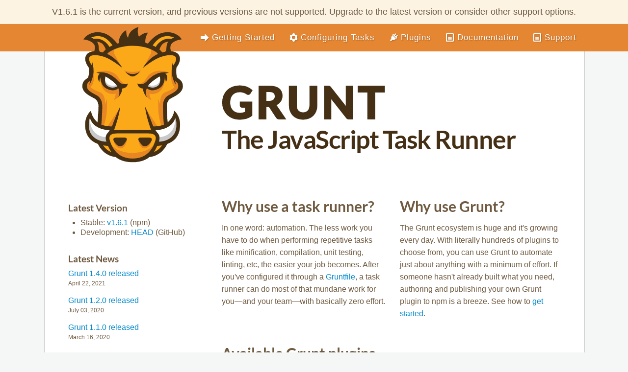

--- FILE ---
content_type: text/html; charset=UTF-8
request_url: https://gruntjs.com/?ref=zimmergren.net
body_size: 2904
content:
<!DOCTYPE html><html lang="en" prefix="og: http://ogp.me/ns#" itemscope itemtype="http://schema.org/WebPage"><head><meta charset="utf-8"><meta http-equiv="X-UA-Compatible" content="IE=edge"><title>Grunt: The JavaScript Task Runner</title><link rel="stylesheet" href="/css/main.css"><link rel="apple-touch-icon" href="/img/favicons/apple-touch-icon.png" sizes="180x180"><link rel="icon" type="image/png" href="/img/favicons/favicon-32x32.png" sizes="32x32"><link rel="icon" type="image/png" href="/img/favicons/favicon-16x16.png" sizes="16x16"><link rel="manifest" href="/img/favicons/manifest.json"><link rel="mask-icon" href="/img/favicons/safari-pinned-tab.svg" color="#e48632"><link rel="shortcut icon" href="/img/favicons/favicon.ico" type="image/x-icon"><meta name="msapplication-config" content="/img/favicons/browserconfig.xml"><meta name="theme-color" content="#e48632"><meta property="og:title" content="Grunt: The JavaScript Task Runner"><meta property="og:type" content="website"><meta property="og:url" content="https://gruntjs.com/"><meta property="og:image" content="https://gruntjs.com/img/og.png"><meta property="og:image:type" content="image/png"><meta property="og:image:width" content="256"><meta property="og:image:height" content="256"><meta name="twitter:card" content="summary_large_image"><meta name="twitter:creator" content="@gruntjs"><meta name="twitter:site" content="@gruntjs"><meta name="twitter:title" content="Grunt: The JavaScript Task Runner"><meta itemprop="name" content="Grunt"><meta itemprop="image" content="/img/og.png"><link href="/rss" rel="alternate" title="Grunt Blog Feed" type="application/atom+xml"></head><body class="page-index"><div class="banner"> <a href="support">V1.6.1 is the current version, and previous versions are not supported. Upgrade to the latest version or consider other support options.</a></div><div class="navbar navbar-inverse"><div class="navbar-inner"><div class="container"><a class="brand" href="/"><span class="logo"></span></a><div class="nav-collapse collapse"><ul class="nav"><li><a href="/getting-started"><i class="icon-arrow-right"></i><span>Getting Started</span></a></li><li><a href="/configuring-tasks"><i class="icon-cog"></i><span>Configuring Tasks</span></a></li><li><a href="/plugins"><i class="icon-power-cord"></i><span>Plugins</span></a></li><li><a href="/documentation"><i class="icon-file-text"></i><span>Documentation</span></a></li><li><a href="/support"><i class="icon-file-text"></i><span>Support</span></a></li></ul><form class="navbar-search pull-right"><input class="search-query" type="text" placeholder="Search"></form></div><!--.nav-collapse--></div></div></div><div class="content"><div class="container"><div class="row-fluid"><div class="span9 page"><div class="hero-unit"><div class="home-header"><div class="title-header"><span class="grunt-name">Grunt</span><span class="tag-line">The JavaScript Task Runner</span></div></div><div class="why pull-left"><h2>Why use a task runner?</h2><p>In one word: automation. The less work you have to do when performing repetitive tasks like minification, compilation, unit testing, linting, etc, the easier your job becomes. After you've configured it through a <a href="/sample-gruntfile">Gruntfile</a>, a task runner can do most of that mundane work for you—and your team—with basically zero effort.</p></div><div class="why pull-right"><h2>Why use Grunt?</h2><p>The Grunt ecosystem is huge and it's growing every day. With literally hundreds of plugins to choose from, you can use Grunt to automate just about anything with a minimum of effort. If someone hasn't already built what you need, authoring and publishing your own Grunt plugin to npm is a breeze. See how to <a href="/getting-started">get started</a>.</p></div><div class="technology"><h2>Available Grunt plugins</h2><p>Many of the tasks you need are already available as Grunt Plugins, and new plugins are published every day. While the <a href="/plugins">plugin listing</a> is more complete, here's a few you may have heard of.</p><div><a class="technology" href="https://www.npmjs.com/package/grunt-contrib-coffee"><img src="/img/logo-coffeescript.jpg" alt="CoffeeScript" width="175" height="110"></a><a class="technology" href="https://www.npmjs.com/package/grunt-contrib-handlebars"><img src="/img/logo-handlebars.jpg" alt="Handlebars" width="175" height="110"></a><a class="technology" href="https://www.npmjs.com/package/grunt-contrib-jade"><img src="/img/logo-jade.jpg" alt="Jade" width="175" height="110"></a><a class="technology" href="https://www.npmjs.com/package/grunt-contrib-jshint"><img src="/img/logo-jshint.jpg" alt="JSHint" width="175" height="110"></a><a class="technology" href="https://www.npmjs.com/package/grunt-contrib-less"><img src="/img/logo-less.jpg" alt="Less" width="175" height="110"></a><a class="technology" href="https://www.npmjs.com/package/grunt-contrib-requirejs"><img src="/img/logo-requirejs.jpg" alt="Require.js" width="175" height="110"></a><a class="technology" href="https://www.npmjs.com/package/grunt-contrib-sass"><img src="/img/logo-sass.jpg" alt="Sass" width="175" height="110"></a><a class="technology" href="https://www.npmjs.com/package/grunt-contrib-stylus"><img src="/img/logo-sylus.jpg" alt="Stylus" width="175" height="110"></a></div></div><div class="grunt-preview"><h2>Here's a preview!</h2><p>While installing grunt is simple, it's slightly more involved to get it running on your project. To see what your effort will win you, take a look at this example output from running Grunt in a <a href="https://github.com/cowboy/jquery-tiny-pubsub">sample project</a>.</p><!-- THX 2 @GF3 4 THE CSS <3!!--><pre class="terminal"><span class="command-prompt">grunt</span>
Running "jshint:gruntfile" (jshint) task
<span class="green">&gt;&gt;</span> 1 file lint free.

Running "jshint:src" (jshint) task
<span class="green">&gt;&gt;</span> 1 file lint free.

Running "jshint:test" (jshint) task
<span class="green">&gt;&gt;</span> 1 file lint free.

Running "qunit:files" (qunit) task
Testing test/tiny-pubsub.html....<span class="green">OK</span>
<span class="green">&gt;&gt;</span> 4 assertions passed (23ms)

Running "clean:files" (clean) task
Cleaning "dist"...<span class="green">OK</span>

Running "concat:dist" (concat) task
File "dist/ba-tiny-pubsub.js" created.

Running "uglify:dist" (uglify) task
File "dist/ba-tiny-pubsub.min.js" created.
Uncompressed size: <span class="green">389</span> bytes.
Compressed size: <span class="green">119</span> bytes gzipped (<span class="green">185</span> bytes minified).

<span class="green">Done.</span>

<span class="command-prompt active"><span class="active-prompt"></span></span></pre></div><div class="who-uses-grunt"><h2>Who uses Grunt?</h2><p>These are just a few companies and projects that are using Grunt.<a href="/who-uses-grunt">See more here.</a></p><div><a class="technology" href="/who-uses-grunt"><img src="/img/logo-twitter.jpg" alt="Twitter" width="175" height="110"></a><a class="technology" href="/who-uses-grunt"><img src="/img/logo-jquery.jpg" alt="jQuery" width="175" height="110"></a><a class="technology" href="/who-uses-grunt"><img src="/img/logo-adobe.jpg" alt="Adobe" width="175" height="110"></a><a class="technology" href="/who-uses-grunt"><img src="/img/logo-modernizr.jpg" alt="Modernizr" width="175" height="110"></a><a class="technology" href="/who-uses-grunt"><img src="/img/logo-bocoup.jpg" alt="Bocoup" width="175" height="110"></a><a class="technology" href="/who-uses-grunt"><img src="/img/logo-fg.jpg" alt="Filament Group" width="175" height="110"></a><a class="technology" href="/who-uses-grunt"><img src="/img/logo-saucelabs.jpg" alt="Sauce Labs" width="175" height="110"></a><a class="technology" href="/who-uses-grunt"><img src="/img/logo-bitovi.jpg" alt="Bitovi" width="175" height="110"></a></div></div><div class="how-get-started"><h2>How do I get started?</h2><p>Read the <a href="/getting-started">Getting Started</a> guide for instructions on using Grunt in your projects. Once you've done that, check out a <a href="/sample-gruntfile">Sample Gruntfile</a> and learn more about <a href="/configuring-tasks">Configuring Tasks</a>.</p></div><div class="openjsf-block"><hr><p>Grunt is an OpenJS Foundation project.</p><div><a href="https://openjsf.org/projects/"><img src="/img/open-jsf-logo.svg" alt="OpenJS Foundation" width="280" height="88"></a></div></div></div></div><div class="span3"><div class="well sidebar-nav"><div class="latest-version"><h3>Latest Version</h3><ul><li>Stable: <a href="https://www.npmjs.org/package/grunt">v1.6.1</a><span> (npm)</span></li><li>Development: <a href="https://github.com/gruntjs/grunt">HEAD</a><span> (GitHub)</span></li></ul></div><div class="latest-news"><h3>Latest News</h3><ul><li><a href="/blog/2021-04-22-grunt-1.4.0-released"><span class="title"> Grunt 1.4.0 released</span><span class="date">April 22, 2021</span></a></li><li><a href="/blog/2020-07-03-grunt-1.2.0-released"><span class="title"> Grunt 1.2.0 released</span><span class="date">July 03, 2020</span></a></li><li><a href="/blog/2020-03-16-grunt-1.1.0-released"><span class="title"> Grunt 1.1.0 released</span><span class="date">March 16, 2020</span></a></li></ul></div><div class="getting-started"><h3>Getting Started</h3><p>Read the <a href="/getting-started">Getting Started</a> guide for instructions on using Grunt in your projects. Once you've done that, check out a <a href="/sample-gruntfile">Sample Gruntfile</a> and learn more about <a href="/configuring-tasks">Configuring Tasks</a>.</p></div><div class="social"><a class="github" href="https://github.com/gruntjs/" title="Grunt on GitHub"><span class="icon-github"></span></a><a class="twitter" href="https://twitter.com/gruntjs/" title="Grunt on Twitter"><span class="icon-twitter"></span></a><a class="feed" href="/rss" title="Grunt blog RSS feed"><span class="icon-rss"></span></a></div></div></div></div></div></div><footer class="grunt-footer"><div class="inner"><div class="container"><ul class="pull-right"><li><a href="/blog">Blog</a></li><li><a href="/upgrading-from-0.3-to-0.4">Migration Guides</a></li><li><a href="/contributing">Contributing</a></li><li><a href="/development-team">Development Team</a></li><li class="social"><a href="https://github.com/gruntjs/" title="Grunt on GitHub"><span class="icon-github"></span></a></li><li class="social"><a href="https://twitter.com/gruntjs/" title="Grunt on Twitter"><span class="icon-twitter"></span></a></li><li class="social"><a href="/rss" title="Grunt blog RSS feed"><span class="icon-rss"></span></a></li><li class="openjs"><a href="https://openjsf.org/" title="OpenJS Foundation"><img src="/img/openjsf-color-textw.svg" alt="OpenJS Foundation" width="100" height="31"></a></li></ul></div></div></footer></body></html>

--- FILE ---
content_type: image/svg+xml
request_url: https://gruntjs.com/img/openjsf-color-textw.svg
body_size: 1219
content:
<svg xmlns="http://www.w3.org/2000/svg" xml:space="preserve" viewBox="0 0 1000 314.4"><linearGradient id="a" x1="28.765" x2="243.506" y1="49.831" y2="264.571" gradientUnits="userSpaceOnUse"><stop offset=".214" stop-color="#0075c9"/><stop offset=".707" stop-color="#80bc00"/><stop offset="1" stop-color="#fde021"/></linearGradient><path fill="url(#a)" d="M271.4 78.1 137 .5l-.9-.5-.9.5L1.6 77.7l-.7.4-.9.5v157.2l.9.5 134.4 77.6.9.5.9-.5 132.6-76.5 1.8-1 .9-.5V78.6zm-148.7-58L89.8 77H24.1zM84.4 86.4 69 113.1 22.8 86.4zm-12 39.4 54.3 31.4-54.3 31.4-18.1-31.4zm-8-4.6L49 147.9 18.1 94.5zm-53.7-20.9 32.9 56.9-32.9 56.9zm38.2 66.3 15.4 26.7L18.1 220zM69 201.3 84.4 228H22.8zm-44.9 36.1h65.7l32.9 56.9zm107.4 53.4-30.8-53.4h30.8zm0-62.8H95.2l-18.1-31.4 54.3-31.4V228zm0-78.9-54.3-31.4 18.1-31.4h36.2zm0-72.1h-30.8l30.8-53.4zm76.4 44.2 46.2-26.7-30.8 53.4zm10 36-18.1 31.4-54.3-31.4 54.3-31.4zm-14.7-44.1-15.4-26.7h61.6zM248.1 77h-65.7l-32.8-56.9zM140.8 23.6 171.6 77h-30.8zm0 62.8H177l18.1 31.4-54.3 31.4zm0 78.9 54.3 31.4L177 228h-36.2zm0 72.1h30.8l-30.8 53.4zm8.8 56.9 32.8-56.9h65.7zm38.2-66.3 15.4-26.7 46.2 26.7zm20.1-34.8 15.4-26.7 30.8 53.4zm53.7 20.9-32.9-56.9 32.9-56.9z"/><path fill="#fff" d="M308.4 202.7h64.2v5.8H315V257h52.2v6H315v49.9h-6.6zm75.4 77c0-19 15.2-34.4 34.5-34.4s34.2 15.4 34.2 34.4-14.9 34.5-34.2 34.5-34.5-15.5-34.5-34.5m62.2 0c0-16.4-11.2-28.7-27.7-28.7s-28 12.3-28 28.7 11.5 28.9 28 28.9 27.7-12.5 27.7-28.9m23.9 8.8v-41.7h6.3v40.7c0 13.5 6.3 21.1 19 21.1 14.3 0 24.3-9.6 24.3-24.8v-37h6.3V313h-6.3l.2-14.6c-4.4 9.9-13.5 16-25.1 16-14.8 0-24.7-9.7-24.7-25.9m73.1-41.7h6.3l-.2 14.8c4.4-10 13.6-16.2 25.3-16.2 14.8 0 24.6 9.9 24.6 26.3V313h-6.3v-40.2c0-13.6-6.3-21.6-19.1-21.6-14.3 0-24.3 9.4-24.3 24.8v37H543zm73.3 32.9c0-19.5 13.8-34.4 32.8-34.4 13.5 0 23.2 7.3 28 17.2v-66.6h6.3V313h-6.3l.3-16.5c-4.7 10.2-15.6 17.8-28.4 17.8-18.9-.1-32.7-15.1-32.7-34.6m61.3 0c0-16.4-11-28.7-27.7-28.7-16.4 0-26.9 12.3-26.9 28.7s10.5 28.9 26.9 28.9c16.7 0 27.7-12.5 27.7-28.9m70.4-8.3c0-14.9-6.8-20.6-17.7-20.6-10.1 0-16.9 4.2-21.6 11.4l-4.5-3.2c5.5-8.6 14.9-13.6 26.3-13.6 13.6 0 23.8 8.3 23.8 25.5v42.2H748l.3-10.2c-4.2 6.3-11.5 11.5-22.9 11.5-15.1 0-25-7-25-20.3 0-13.1 11.5-19.3 24.2-19.3H748zm-22.6 8.5c-10.1 0-18.6 3.9-18.6 13.9 0 10.1 6.6 14.8 19.3 14.8 11 0 21.9-6.5 21.9-16.7v-12zm57.1 15.5v-43.3h-10.4v-5.4h10.4v-23.2h6.3v23.2h19.1v5.4h-19.1v43.1c0 9.7 3.4 13.3 8.9 13.3 5.8 0 8.1-2.3 10.5-4.9l4.1 3.9c-3.2 3.7-7.1 6.6-14.6 6.6-8.4.1-15.2-5.2-15.2-18.7m47-77.2c0-3.1 2.6-5.4 5.4-5.4s5.4 2.3 5.4 5.4c0 3.2-2.6 5.3-5.4 5.3-2.8.1-5.4-2-5.4-5.3m2.3 28.6h6.3V313h-6.3zm25.3 32.9c0-19 15.2-34.4 34.5-34.4s34.2 15.4 34.2 34.4-14.9 34.5-34.2 34.5c-19.2 0-34.5-15.5-34.5-34.5m62.3 0c0-16.4-11.2-28.7-27.7-28.7s-28 12.3-28 28.7 11.5 28.9 28 28.9 27.7-12.5 27.7-28.9m24.5-32.9h6.3l-.2 14.8c4.4-10 13.6-16.2 25.3-16.2 14.8 0 24.6 9.9 24.6 26.3V313h-6.3v-40.2c0-13.6-6.3-21.6-19.1-21.6-14.3 0-24.3 9.4-24.3 24.8v37h-6.3zM308.4 73.1c0-41.4 31.8-71.3 71.7-71.3 39.6 0 71.5 29.8 71.5 71.3 0 41.4-31.9 71.3-71.5 71.3-39.9-.1-71.7-29.9-71.7-71.3m121 0c0-29.6-20.4-51.9-49.4-51.9s-49.6 22.3-49.6 51.9S351 125 380 125c29-.1 49.4-22.3 49.4-51.9m44.5-16.3h20.8l-.6 15.9c5.5-10.6 15.7-17.8 30.4-17.8 22 0 39.8 18.6 39.8 44.5s-18 44.9-40.2 44.9c-14.3 0-24.5-6.9-29.4-16.5v58h-20.8zm69.2 42.6c0-15.5-9.4-26.1-24.3-26.1-15.1 0-24.9 10.6-24.9 26.1 0 16.1 9.8 26.7 24.9 26.7 15 .1 24.3-10.5 24.3-26.7M635 127c11.2 0 19.4-4.5 24.3-9.2l12 12.7c-8 8-19 13.9-36.1 13.9-29.4 0-48.4-19-48.4-44.7 0-25.5 20-44.7 45.7-44.7 29.2 0 45.7 21.6 44.3 51.7h-69C610.3 119 619.3 127 635 127m21.1-34.7c-1.8-11.6-9-20.2-23.3-20.2-13.3 0-22.5 7.3-24.9 20.2zm43.6-35.5h20.6l-.4 15.9c5.3-11.2 16.1-17.8 29-17.8 19 0 32.1 13.5 32.1 36.7v50.8h-20.6V93.3c0-12.3-5.7-19.4-17.8-19.4-13.5 0-22.3 8.2-22.3 22v46.5h-20.6zm103.8 64.1 17.6-10.8c4.9 8.8 10.6 14.9 20.8 14.9 11.6 0 19.2-5.5 19.2-21.6V3.7h21.6v100c0 27.6-16.5 40.6-39.8 40.6-20.6 0-32.8-10.6-39.4-23.4m101.4-5.3 17.8-9.8c6.5 10.8 14.9 19.4 31.8 19.4 14.1 0 24.1-7.6 24.1-19 0-12-8.2-17.4-23.3-24.1l-9.2-4.1c-20.2-9-32.5-19.2-32.5-40.6 0-20.6 15.9-35.3 39-35.3C971 2 983.5 9 991.8 23.9l-16.9 10.4c-5.3-9.2-11.4-13.5-22.3-13.5-11 0-18 6.7-18 16.1 0 10.4 5.9 15.1 20 21.2l9 4.1c23.7 10.4 36.3 21.4 36.3 43.7 0 24.3-19 38.4-45.1 38.4-26.3 0-42.2-13-49.9-28.7"/></svg>

--- FILE ---
content_type: image/svg+xml
request_url: https://gruntjs.com/img/open-jsf-logo.svg
body_size: 1220
content:
<svg xmlns="http://www.w3.org/2000/svg" viewBox="0 0 1000 314.4"><linearGradient id="a" x1="28.765" x2="243.506" y1="49.831" y2="264.571" gradientUnits="userSpaceOnUse"><stop offset=".214" stop-color="#0075c9"/><stop offset=".707" stop-color="#80bc00"/><stop offset="1" stop-color="#fde021"/></linearGradient><path fill="url(#a)" d="M271.4 78.1 137 .5l-.9-.5-.9.5L1.6 77.7l-.7.4-.9.5v157.2l.9.5 134.4 77.6.9.5.9-.5 132.6-76.5 1.8-1 .9-.5V78.6zm-148.7-58L89.8 77H24.1zM84.4 86.4 69 113.1 22.8 86.4zm-12 39.4 54.3 31.4-54.3 31.4-18.1-31.4zm-8-4.6L49 147.9 18.1 94.5zm-53.7-20.9 32.9 56.9-32.9 56.9zm38.2 66.3 15.4 26.7L18.1 220zM69 201.3 84.4 228H22.8zm-44.9 36.1h65.7l32.9 56.9zm107.4 53.4-30.8-53.4h30.8zm0-62.8H95.2l-18.1-31.4 54.3-31.4V228zm0-78.9-54.3-31.4 18.1-31.4h36.2zm0-72.1h-30.8l30.8-53.4zm76.4 44.2 46.2-26.7-30.8 53.4zm10 36-18.1 31.4-54.3-31.4 54.3-31.4zm-14.7-44.1-15.4-26.7h61.6zM248.1 77h-65.7l-32.8-56.9zM140.8 23.6 171.6 77h-30.8zm0 62.8H177l18.1 31.4-54.3 31.4zm0 78.9 54.3 31.4L177 228h-36.2zm0 72.1h30.8l-30.8 53.4zm8.8 56.9 32.8-56.9h65.7zm38.2-66.3 15.4-26.7 46.2 26.7zm20.1-34.8 15.4-26.7 30.8 53.4zm53.7 20.9-32.9-56.9 32.9-56.9z"/><path fill="#54565a" d="M308.4 202.7h64.2v5.8H315V257h52.2v6H315v49.9h-6.6zm75.4 77c0-19 15.2-34.4 34.5-34.4s34.2 15.4 34.2 34.4-14.9 34.5-34.2 34.5-34.5-15.5-34.5-34.5m62.2 0c0-16.4-11.2-28.7-27.7-28.7s-28 12.3-28 28.7 11.5 28.9 28 28.9 27.7-12.5 27.7-28.9m23.9 8.8v-41.7h6.3v40.7c0 13.5 6.3 21.1 19 21.1 14.3 0 24.3-9.6 24.3-24.8v-37h6.3V313h-6.3l.2-14.6c-4.4 9.9-13.5 16-25.1 16-14.8 0-24.7-9.7-24.7-25.9m73.1-41.7h6.3l-.2 14.8c4.4-10 13.6-16.2 25.3-16.2 14.8 0 24.6 9.9 24.6 26.3V313h-6.3v-40.2c0-13.6-6.3-21.6-19.1-21.6-14.3 0-24.3 9.4-24.3 24.8v37H543zm73.3 32.9c0-19.5 13.8-34.4 32.8-34.4 13.5 0 23.2 7.3 28 17.2v-66.6h6.3V313h-6.3l.3-16.5c-4.7 10.2-15.6 17.8-28.4 17.8-18.9-.1-32.7-15.1-32.7-34.6m61.3 0c0-16.4-11-28.7-27.7-28.7-16.4 0-26.9 12.3-26.9 28.7s10.5 28.9 26.9 28.9c16.7 0 27.7-12.5 27.7-28.9m70.4-8.3c0-14.9-6.8-20.6-17.7-20.6-10.1 0-16.9 4.2-21.6 11.4l-4.5-3.2c5.5-8.6 14.9-13.6 26.3-13.6 13.6 0 23.8 8.3 23.8 25.5v42.2H748l.3-10.2c-4.2 6.3-11.5 11.5-22.9 11.5-15.1 0-25-7-25-20.3 0-13.1 11.5-19.3 24.2-19.3H748zm-22.6 8.5c-10.1 0-18.6 3.9-18.6 13.9 0 10.1 6.6 14.8 19.3 14.8 11 0 21.9-6.5 21.9-16.7v-12zm57.1 15.5v-43.3h-10.4v-5.4h10.4v-23.2h6.3v23.2h19.1v5.4h-19.1v43.1c0 9.7 3.4 13.3 8.9 13.3 5.8 0 8.1-2.3 10.5-4.9l4.1 3.9c-3.2 3.7-7.1 6.6-14.6 6.6-8.4.1-15.2-5.2-15.2-18.7m47-77.2c0-3.1 2.6-5.4 5.4-5.4s5.4 2.3 5.4 5.4c0 3.2-2.6 5.3-5.4 5.3-2.8.1-5.4-2-5.4-5.3m2.3 28.6h6.3V313h-6.3zm25.3 32.9c0-19 15.2-34.4 34.5-34.4s34.2 15.4 34.2 34.4-14.9 34.5-34.2 34.5c-19.2 0-34.5-15.5-34.5-34.5m62.3 0c0-16.4-11.2-28.7-27.7-28.7s-28 12.3-28 28.7 11.5 28.9 28 28.9 27.7-12.5 27.7-28.9m24.5-32.9h6.3l-.2 14.8c4.4-10 13.6-16.2 25.3-16.2 14.8 0 24.6 9.9 24.6 26.3V313h-6.3v-40.2c0-13.6-6.3-21.6-19.1-21.6-14.3 0-24.3 9.4-24.3 24.8v37h-6.3zM308.4 73.1c0-41.4 31.8-71.3 71.7-71.3 39.6 0 71.5 29.8 71.5 71.3 0 41.4-31.9 71.3-71.5 71.3-39.9-.1-71.7-29.9-71.7-71.3m121 0c0-29.6-20.4-51.9-49.4-51.9s-49.6 22.3-49.6 51.9S351 125 380 125c29-.1 49.4-22.3 49.4-51.9m44.5-16.3h20.8l-.6 15.9c5.5-10.6 15.7-17.8 30.4-17.8 22 0 39.8 18.6 39.8 44.5s-18 44.9-40.2 44.9c-14.3 0-24.5-6.9-29.4-16.5v58h-20.8zm69.2 42.6c0-15.5-9.4-26.1-24.3-26.1-15.1 0-24.9 10.6-24.9 26.1 0 16.1 9.8 26.7 24.9 26.7 15 .1 24.3-10.5 24.3-26.7M635 127c11.2 0 19.4-4.5 24.3-9.2l12 12.7c-8 8-19 13.9-36.1 13.9-29.4 0-48.4-19-48.4-44.7 0-25.5 20-44.7 45.7-44.7 29.2 0 45.7 21.6 44.3 51.7h-69C610.3 119 619.3 127 635 127m21.1-34.7c-1.8-11.6-9-20.2-23.3-20.2-13.3 0-22.5 7.3-24.9 20.2zm43.6-35.5h20.6l-.4 15.9c5.3-11.2 16.1-17.8 29-17.8 19 0 32.1 13.5 32.1 36.7v50.8h-20.6V93.3c0-12.3-5.7-19.4-17.8-19.4-13.5 0-22.3 8.2-22.3 22v46.5h-20.6zm103.8 64.1 17.6-10.8c4.9 8.8 10.6 14.9 20.8 14.9 11.6 0 19.2-5.5 19.2-21.6V3.7h21.6v100c0 27.6-16.5 40.6-39.8 40.6-20.6 0-32.8-10.6-39.4-23.4m101.4-5.3 17.8-9.8c6.5 10.8 14.9 19.4 31.8 19.4 14.1 0 24.1-7.6 24.1-19 0-12-8.2-17.4-23.3-24.1l-9.2-4.1c-20.2-9-32.5-19.2-32.5-40.6 0-20.6 15.9-35.3 39-35.3C971 2 983.5 9 991.8 23.9l-16.9 10.4c-5.3-9.2-11.4-13.5-22.3-13.5-11 0-18 6.7-18 16.1 0 10.4 5.9 15.1 20 21.2l9 4.1c23.7 10.4 36.3 21.4 36.3 43.7 0 24.3-19 38.4-45.1 38.4-26.3 0-42.2-13-49.9-28.7"/></svg>

--- FILE ---
content_type: image/svg+xml
request_url: https://gruntjs.com/img/grunt-logo.svg
body_size: 8391
content:
<svg xmlns="http://www.w3.org/2000/svg" width="360" height="424" viewBox="0 0 360 424">
  <path fill="#FBA919" d="M67.892 81.42s5.737 22.126 6.555 29.503c.82 7.375-14.75 23.765-14.75 31.96 0 8.197 3.273 22.948 21.305 30.325s20.488 26.224 20.488 37.7c0 11.473-6.555 33.598-6.555 33.598s-4.096 54.908 18.03 64.742c22.124 9.833 17.21 9.833 22.124 9.833 4.91 0 40.97 14.76 62.28 9.02 21.31-5.73 27.04-12.29 27.04-12.29s21.31 1.64 27.86-17.21c6.56-18.84 10.65-58.18 8.19-76.21s-5.74-41.79 9.01-49.99c14.75-8.19 30.32-18.03 27.86-26.22s-15.57-19.67-15.57-19.67-3.28-20.48-.83-25.4c2.46-4.91 17.21-17.21 9.01-26.22-8.19-9.01-22.95-9.01-22.95-9.01l-18.84 1.63S216.2 38.82 174.4 40.46c-41.77 1.64-68 27.04-68 27.04s-13.93-4.918-26.223 0c-12.3 4.92-14.75 0-12.29 13.93z"/>
  <path fill="#E78724" d="M142.775 203.437s-16.23 24.815-28.133 42.425c-1.842 2.724 11.904 2.913 11.904 2.913l16.23-45.338zm7.727-51.447s-4.892 12.204-7.572 18.674c-2.91 7.034-14 10.533-14 10.533s5.75-6.03 5.75-21.306c0-6.4 8.273-8.95 8.273-8.95l7.55 1.06z"/>
  <path fill="#E78724" d="M145.56 158.89s-10.023 11.93-28.633 5.25c-18.614-6.68-20.522-30.546-20.522-37.228s35.317 6.682 40.09 9.546 13.837 14.317 9.065 22.432M75.26 31.4s17.18-3.344 28.634 5.725c11.458 9.067 14.794 16.228 14.794 16.228L99.383 68.656S90.055 64.33 87.19 51.92c-2.862-12.408-.953-18.134-11.93-20.52"/>
  <path fill="#E78724" d="M140.55 124.427c-7.398-10.5-19.588-15.08-29.32-15.84-16.597-1.297-24.476 4.57-24.476 4.57s27.18 1.15 35.014 11.44c14.584 19.15 35.86 20.706 39.262 16.5-3.934.196-8.262-1.753-12.894-6.133-2.894-2.74-5.24-7.204-7.587-10.537zm-45.884 37.127S64.51 151.187 70.24 140.69c5.727-10.502 1.17-16.223 1.17-16.223s-16.84 12.57-12.55 25.932c2.638 8.2 7.062 14.14 31.355 25.52 11.652 21.64 2.406 60.6 2.96 60.78.923.3 16.36-7.63 15.306-44.08-.32-11.2-1.21-26.47-13.81-31.08zm39.518-111.48c-12.645 6.424-29.968 15.37-29.968 15.37l6.818 3.41c-.65 1.055-.965 1.684-.965 1.684l6.99 3.182s17.08 12.375 27.55 20.33c-3.49-10.745-13.74-27.627-13.74-27.627s-2.91-7.757 3.3-16.35zm42.006 261.86c-38.865 0-52.03-19.73-52.03-19.73l6.074 14.79c2.296 6.4 26.788 26.31 45.898 26.31"/>
  <path fill="#E78724" d="M128.42 278.87s3.575 21.855 17.893 21.855c12.167 0 15.752-18.46 15.752-22.275l-33.646.42zm-23.828-32.958c1.272-3.502 5.726-17.66 7.157-30.545 1.71-15.432 1.09-38.003 1.09-38.003s-3.82 14.795-7.17 17.186c-3.34 2.385-9.55 18.61-9.55 18.61s-3.33 24.156-4.91 32.275c4.38.877 8.06-1.703 13.36.477zm-34.576-95.75s8.11-2.866 10.5-20.522c2.385-17.66-2.866-32.932-2.866-32.932s.477 24.34-2.385 29.114c-2.866 4.77-5.25 6.203-8.592 12.41s1.43 10.02 3.343 11.93"/>
  <path fill="#FDC168" d="m79.7 35.576-1.655-1.05c-4.883.166 1.656 1.05 1.656 1.05z"/>
  <path fill="#FBA919" d="M140.786 44.846s-7.634-1.272-11.454-6.998c-3.82-5.728-14.636-17.184-31.88-17.312-17.24-.13-34.3 4.583-34.3 4.583l14.89 9.4c1.576-.05 4.33-.03 8.884.12 18.688.62 21.565 19.1 21.565 19.1l65.87-9.07"/>
  <path fill="#FFF" d="M147.15 146.942s-8.91 8.91-22.592 6.044c-13.683-2.862-21.957-8.908-22.593-19.41-.636-10.5 2.866-14.635 2.866-14.635s15.28 4.78 22.6 11.14c7.32 6.37 12.73 16.55 19.73 16.87z"/>
  <path fill="#C9C9C9" d="M136.368 143.76s-7.727 3.53-16.364.654c-11.306-3.77-12.06-15.53-12.06-15.53s-6.935 20.355 12.51 24.273c15.598 3.142 24.822-5.896 24.822-5.896l-8.908-3.5z"/>
  <path fill="#463014" d="M141.86 40.528c-.832-17.456 13.478-31.36 18.436-31.95.274 2.957-.276 14.495 4.68 18.043C166.42 17.2 171.3 6.81 190.57 0c-4.127 10.946-.55 20.115 1.152 24.365 13.16-11.944 22.025-9.97 22.025-9.97s-9.143 15.777-5.567 26.13c-26.416-2.072-66.192 2.806-66.32.003m-56.003 26.59c-6.303-5.23-1.605-10.083-2.103-16.024-.27-3.16-.52-6.144-1.563-7.79-5.8-9.158-19.48-11.937-19.62-11.966l-6.42-1.258 4.25-4.973c.55-.644 18.01-17.3 45.03-8.58 18.9 6.096 32.89 26.764 33.41 27.6l-9.47 4.455c-.11-.176-11.17-19.603-27.38-24.83-13.1-4.23-25.18-.207-30.36 2.43 5.5 2.196 12.69 6.195 17.03 13.036 2.05 3.23 2.39 7.3 2.72 11.238.44 5.215.85 10.138 4.69 13.326l-10.2 3.335zM69.023 143.45s7.94-9.847 10.293-29.008c.924-7.547-.717-22.433-3.343-28.16.477 14.08-3.102 28.16-3.102 28.16s-2.41 26.144-3.84 29.008z"/>
  <path fill="#463014" d="M110.896 57.172c-.004-.02-2.548-11.138-9.6-16.75-9.95-7.914-22.098-3.704-22.215-3.667l-1.76-5.45c.59-.19 14.48-4.565 27.27 4.43 12.87 9.046 14.42 17.246 14.55 18.152l-8.24 3.285zm-16.932 79.216s-4.166-5.964-3.417-12.523c.373-3.24 1.874-6.564 4.554-7.744 4.98-2.18 7.19 3.46 7.19 3.46s-7.01 1.73-8.32 16.81z"/>
  <path fill="#463014" d="M139.707 145.478c.174.325.263.507.263.507s-12.994 9.752-26.31-.144c-7.13-5.3-6.456-18.41-4.272-23.97 5.68 1.29 10.496 3.61 14.522 6.32-5.088-4.54-9.542-7.88-9.53-7.96l-5.783-1.64-11.24-3.85c-.144.86-4.244 20.08 7.59 33.17 5.245 5.81 29.835 18.81 41.51-3.42l-6.75 1.01z"/>
  <path fill="#463014" d="M138.49 146.907c7.316 11.135 25.775 4.772 25.457-7 0 0-12.334 6.807-23.23-5.726-6.363-7.31-26.75-27.49-54.395-20.78 19.092 4.2 44.367 21.64 52.168 33.52z"/>
  <path fill="#463014" d="M83.74 178.333c1.76 1.017 7.966 7.445 7.97 17.06 0 4.82-.48 29.04-2.866 43.835 3.59 2.332 6.09 2.828 9.663 5.205 1.79-17.136 3.072-41.972 2.474-51.998-.68-11.43-6.8-19.1-12.47-22.37-1.77-1.022-3.63-2.027-5.5-3.038-9.72-5.252-19.77-10.685-19.77-19.962 0-7.257 2.82-9.527 5.81-11.933l.32-.26c1.98-1.602 4.23-3.418 5.56-6.4 3.63-8.153 4.22-28.92 0-34.193-2.1-2.63-7.74-11.47-6.12-17.4.62-2.27 2.05-3.95 4.37-5.14 2.46-1.26 5.78-1.9 9.87-1.9 8.03 0 16.94 2.44 21.53 3.9 16.42 5.2 36.23 20.2 41.91 24.68l.28.21 3.63 2.53-2.27-3.81c-.14-.24-14.53-23.91-40.27-32.59-5.01-1.69-14.84-4.52-24.51-4.52-5.75 0-10.64 1-14.51 2.98-4.71 2.41-7.9 6.26-9.23 11.12-3.25 11.92 7.34 25.19 7.7 25.62 1.24 2.2 1.76 18.2-1.09 24.61-.39.88-1.46 1.75-2.83 2.85-.42.34-.9.7-1.41 1.08-4.02 3.03-10.1 7.62-10.1 18.19 0 14.46 14.67 22.31 26.45 28.61 1.94 1.04 3.78 2.02 5.45 2.98z"/>
  <path fill="#463014" d="M85.857 67.117c-6.303-5.23-1.605-10.082-2.103-16.023-.27-3.16-.52-6.144-1.563-7.79-5.8-9.158-19.48-11.937-19.62-11.966l-6.42-1.258 4.25-4.973c.55-.644 18.01-17.3 45.03-8.58 18.9 6.096 32.89 26.764 33.41 27.6l-9.47 4.455c-.11-.176-11.17-19.603-27.38-24.83-13.1-4.23-25.18-.207-30.36 2.43 5.5 2.196 12.69 6.195 17.03 13.036 2.05 3.23 2.39 7.3 2.72 11.238.44 5.215.85 10.138 4.69 13.326l-10.2 3.335z"/>
  <path fill="#463014" d="m85.652 68.188-.407-.337c-4.674-3.87-3.845-7.7-3.042-11.39.365-1.7.75-3.47.594-5.28-.255-3.04-.5-5.91-1.416-7.36-5.52-8.72-18.87-11.51-19-11.54l-8.02-1.58 5.32-6.21c.1-.11 11.31-11.43 30.29-11.43 5.18 0 10.48.86 15.75 2.57 19.72 6.36 33.8 27.79 33.93 28l.57.91-11.21 5.28-.45-.71c-1.2-2.05-11.83-19.58-26.87-24.43-3.69-1.2-7.58-1.8-11.56-1.8-7.2 0-13.04 1.97-16.15 3.28 5.2 2.34 11.49 6.28 15.48 12.57 2.17 3.43 2.52 7.61 2.86 11.65.42 5.03.82 9.76 4.35 12.69l1.33 1.1-12.34 4.05z"/>
  <path fill="#463014" d="M110.896 57.172c-.004-.02-2.548-11.138-9.6-16.75-9.95-7.914-22.098-3.704-22.215-3.667l-1.76-5.45c.59-.19 14.48-4.565 27.27 4.43 12.87 9.046 14.42 17.246 14.55 18.152l-8.24 3.285z"/>
  <path fill="#463014" d="m110.212 58.472-.248-1.094c-.026-.107-2.52-10.844-9.266-16.207-3.844-3.06-8.48-4.61-13.77-4.61-4.13 0-7.2.99-7.535 1.1l-.912.31-2.36-7.27.91-.29c.41-.13 4.09-1.28 9.31-1.28 6.88 0 13.38 2.02 18.81 5.84 13.2 9.28 14.81 17.85 14.95 18.8l.12.75-9.98 3.98zM86.928 34.65c5.652 0 10.83 1.738 14.96 5.024 5.99 4.77 8.807 13.19 9.66 16.21l6.49-2.587c-.587-2.292-3.175-9.17-14-16.78-5.178-3.64-11.135-5.484-17.71-5.484-3.608 0-6.41.574-7.796.924l1.17 3.62c1.36-.366 3.972-.927 7.226-.927m58.787 260.832c-2.82 0-5.698-1.023-7.693-2.75-1.527-1.316-6.69-6.06-8.968-11.87-.85-2.173-.66-3.91.574-5.162.85-.857 2.614-1.882 6.195-1.882l2.548-.004c3.04-.003 8.15-.003 12.52-.003h4.19c2.73 0 4.68.59 5.8 1.74 1.44 1.48.98 3.37.58 4.36-.7 1.74-3.6 7.4-8.52 12.65-1.76 1.89-4.32 2.93-7.21 2.93zm2.955-147.92-10.18-.655s2.602 4.588 4.288 10.522c1.904 6.71-1.74 16.52-1.74 16.52s13.575-15.37 7.633-26.39zm-12.71 174.805c-36.238-2.785-48.988-37.028-48.988-44.16l9.464.004h-4.732 4.732c.047 3.09 9.678 32.38 40.25 34.73l-.725 9.44z"/>
  <path fill="#FFF" d="M125.777 261.016c-.566-3.273-.625-6.377.066-9.427-2.754-2.07-7.696-2.84-11.404-4.05-3.04-1.92-18.55 1.96-29.81-11.66-14.11-17.06-11.14-27.25-11.14-27.25-3.62 4.02-7.12 2.48-12.64 21.22s2.59 31.8 17.71 44.91c7.14 6.19 17.24 8.74 25.92 9.72-2.91-2.92 4.97-3.22 10.4-5.25-.44-4.39.29-8.64 3.56-12.07 1.97-2.07 4.51-3.3 7.14-4.29.15-.34.27-.65.41-.98-.09-.3-.17-.6-.23-.92z"/>
  <path fill="#C9C9C9" d="M114.82 279.15c-.313-.92-.55-1.86-.783-2.803-.25-1.03-1.5-3.952.04-.617-.396-.854-.655-1.734-.846-2.62-24.48-.032-45.78-16.84-41.66-52.18-3.2-4.255-7.69 8.58-7.69 8.58s-12.25 35.588 19.4 49.38c10.55 4.6 19.87 7.898 22.07 6.567 4.58.93 8.72-2.263 10.27-4.363a25 25 0 0 1-.78-1.945z"/>
  <path fill="#463014" d="M125.336 255.892c.038-2.983.647-5.872 2.09-8.75.1-.2.217-.39.325-.582-9.42-.08-20.27-.983-29.51-4.68-10.15-4.063-22.85-17.96-25.04-34.288 0 0-19.12 14.758-13.5 46.346 5.27 29.662 30.09 39.332 58.4 40.968.02-.192-3.18-6.8-2.17-10.845-16.07 1.17-34.05-5.04-42.72-19.32-7.94-13.06-5.71-35.37-2.45-38.64 7.97 25.13 36.62 30.24 54.59 29.8z"/>
  <path fill="#463014" d="M128.302 237.902c-5.094 14.95-15.5 27.047-15.5 27.047s14.314-.66 15.104-3.19c.585-1.87 12.924-30.75 17.66-64.59-4.455 7.32-16.828 39.44-17.264 40.72z"/>
  <path fill="#E78724" d="M209.393 203.437s16.225 24.815 28.133 42.425c1.842 2.724-11.908 2.913-11.908 2.913zm-7.73-51.447s4.894 12.204 7.57 18.674c2.91 7.034 14 10.533 14 10.533s-5.75-6.03-5.75-21.306c0-6.4-8.272-8.95-8.272-8.95l-7.54 1.06z"/>
  <path fill="#E78724" d="M206.605 158.89s10.023 11.93 28.638 5.25 20.522-30.546 20.522-37.228-35.317 6.682-40.09 9.546c-4.775 2.864-13.84 14.317-9.07 22.432m70.3-127.49s-17.18-3.344-28.636 5.725c-11.46 9.067-14.8 16.228-14.8 16.228l19.3 15.302s9.33-4.325 12.19-16.735c2.86-12.408.95-18.134 11.93-20.52z"/>
  <path fill="#E78724" d="M211.618 124.427c7.397-10.5 19.583-15.08 29.32-15.84 16.597-1.297 24.472 4.57 24.472 4.57s-27.18 1.15-35.015 11.44c-14.585 19.15-35.854 20.706-39.256 16.5 3.93.196 8.26-1.753 12.89-6.133 2.89-2.74 5.24-7.204 7.58-10.537zm45.882 37.127s30.154-10.367 24.427-20.865c-5.726-10.51-1.172-16.23-1.172-16.23s16.843 12.57 12.548 25.93c-2.637 8.2-7.06 14.14-31.354 25.52-11.66 21.64-2.41 60.6-2.96 60.78-.93.3-16.36-7.63-15.31-44.08.32-11.19 1.21-26.47 13.81-31.08zm-39.516-111.48c12.64 6.424 29.967 15.37 29.967 15.37l-6.81 3.41c.65 1.055.97 1.684.97 1.684l-6.99 3.182s-17.08 12.375-27.55 20.33c3.49-10.745 13.73-27.627 13.73-27.627s2.91-7.757-3.3-16.35zm-42.006 261.86c38.86 0 52.025-19.73 52.025-19.73l-6.07 14.79c-2.296 6.4-26.79 26.31-45.896 26.31"/>
  <path fill="#E78724" d="M223.748 278.87s-3.58 21.855-17.894 21.855c-12.165 0-15.75-18.46-15.75-22.275zm23.827-32.958c-1.272-3.502-5.726-17.66-7.16-30.545-1.716-15.432-1.087-38.003-1.087-38.003s3.82 14.795 7.156 17.186c3.344 2.385 9.546 18.61 9.546 18.61s3.324 24.156 4.906 32.275c-4.377.877-8.06-1.703-13.36.477zm34.58-95.75s-8.116-2.866-10.5-20.522c-2.386-17.66 2.864-32.932 2.864-32.932s-.48 24.34 2.38 29.114c2.86 4.773 5.25 6.203 8.59 12.41 3.34 6.205-1.44 10.02-3.34 11.93z"/>
  <path fill="#FDC168" d="m272.465 35.576 1.66-1.05c4.883.166-1.66 1.05-1.66 1.05"/>
  <path fill="#FBA919" d="M211.378 44.846s7.638-1.272 11.454-6.998c3.82-5.728 14.64-17.184 31.883-17.312 17.242-.13 34.3 4.583 34.3 4.583l-14.89 9.4c-1.576-.05-4.33-.03-8.888.12-18.685.62-21.562 19.1-21.562 19.1l-65.86-9.07"/>
  <path fill="#FFF" d="M205.016 146.942s8.91 8.91 22.59 6.044c13.684-2.862 21.957-8.908 22.594-19.41.635-10.5-2.863-14.635-2.863-14.635s-15.275 4.78-22.593 11.14-12.726 16.55-19.728 16.87z"/>
  <path fill="#C9C9C9" d="M215.796 143.76s7.73 3.53 16.364.654c11.31-3.77 12.062-15.53 12.062-15.53s6.932 20.355-12.514 24.273c-15.594 3.142-24.82-5.896-24.82-5.896l8.908-3.5z"/>
  <path fill="#463014" d="M266.31 67.117c6.302-5.23 1.608-10.082 2.106-16.023.266-3.16.516-6.144 1.56-7.79 5.8-9.158 19.482-11.937 19.623-11.966l6.42-1.258-4.25-4.973c-.55-.644-18.01-17.3-45.03-8.58-18.9 6.096-32.89 26.764-33.41 27.6l9.47 4.455c.11-.176 11.17-19.603 27.39-24.83 13.1-4.23 25.18-.207 30.35 2.43-5.5 2.196-12.69 6.195-17.03 13.036-2.05 3.23-2.39 7.3-2.72 11.238-.44 5.215-.86 10.138-4.7 13.326l10.19 3.335zm16.83 76.333s-7.937-9.847-10.29-29.008c-.923-7.547.715-22.433 3.34-28.16-.477 14.08 3.105 28.16 3.105 28.16s2.414 26.144 3.845 29.008"/>
  <path fill="#463014" d="M241.27 57.172c.005-.02 2.55-11.138 9.603-16.75 9.948-7.914 22.097-3.704 22.21-3.667l1.77-5.45c-.59-.19-14.474-4.565-27.274 4.43-12.88 9.046-14.42 17.246-14.56 18.152l8.24 3.285zm16.933 79.216s4.166-5.964 3.413-12.523c-.37-3.24-1.87-6.564-4.55-7.744-4.98-2.18-7.188 3.46-7.188 3.46s7.01 1.73 8.325 16.81z"/>
  <path fill="#463014" d="M212.46 145.478c-.173.325-.263.507-.263.507s12.99 9.752 26.307-.144c7.133-5.3 6.46-18.41 4.27-23.97-5.675 1.29-10.49 3.61-14.52 6.32 5.09-4.54 9.544-7.88 9.528-7.96l5.787-1.64 11.23-3.85c.14.86 4.24 20.08-7.6 33.17-5.25 5.81-29.84 18.81-41.51-3.42l6.75 1.01z"/>
  <path fill="#463014" d="M213.674 146.907c-7.316 11.135-25.77 4.772-25.45-7 0 0 12.33 6.807 23.226-5.726 6.362-7.31 26.752-27.49 54.397-20.78-19.09 4.2-44.368 21.64-52.173 33.52z"/>
  <path fill="#463014" d="M268.43 178.333c-1.76 1.017-7.97 7.445-7.97 17.06-.004 4.82.477 29.04 2.866 43.835-3.59 2.332-6.09 2.828-9.664 5.205-1.79-17.136-3.076-41.972-2.474-51.998.683-11.43 6.8-19.1 12.474-22.37 1.777-1.022 3.635-2.027 5.51-3.038 9.72-5.252 19.77-10.685 19.77-19.962 0-7.257-2.824-9.527-5.81-11.933l-.32-.26c-1.98-1.602-4.228-3.418-5.553-6.4-3.63-8.153-4.23-28.92-.01-34.193 2.1-2.63 7.74-11.47 6.12-17.4-.62-2.27-2.05-3.95-4.37-5.14-2.46-1.26-5.78-1.9-9.87-1.9-8.03 0-16.94 2.44-21.53 3.9-16.42 5.2-36.23 20.2-41.92 24.68-.16.12-.26.2-.28.21l-3.64 2.53 2.27-3.81c.14-.24 14.53-23.91 40.27-32.59 5.01-1.69 14.84-4.52 24.51-4.52 5.75 0 10.63 1 14.5 2.98 4.71 2.41 7.9 6.26 9.23 11.12 3.25 11.92-7.33 25.19-7.7 25.62-1.24 2.2-1.76 18.2 1.09 24.61.39.88 1.47 1.75 2.83 2.85q.645.51 1.41 1.08c4.02 3.03 10.1 7.62 10.1 18.19 0 14.46-14.66 22.31-26.44 28.61-1.93 1.04-3.78 2.02-5.44 2.98z"/>
  <path fill="#463014" d="M250.94 65.415c-2.332-3.95-8.296-11.577-22.042-18.28-15.34-7.476-33.094-11.27-52.777-11.28v-.004h-.07v.01c-19.68.01-37.44 3.81-52.78 11.28-13.74 6.71-19.7 14.33-22.04 18.28l-1 1.33L112 69.37l.378-.47.197-.434c.18-.78 1.76-4.98 14.884-11.38 14.03-6.842 30.39-10.31 48.63-10.32 18.24.008 34.6 3.477 48.63 10.32 13.12 6.4 14.71 10.6 14.89 11.378l.19.433.37.47 11.77-2.62-1-1.324z"/>
  <path fill="#463014" d="M266.31 67.117c6.302-5.23 1.608-10.082 2.106-16.023.266-3.16.516-6.144 1.56-7.79 5.8-9.158 19.482-11.937 19.623-11.966l6.42-1.258-4.25-4.973c-.55-.644-18.01-17.3-45.03-8.58-18.9 6.096-32.89 26.764-33.41 27.6l9.47 4.455c.11-.176 11.17-19.603 27.39-24.83 13.1-4.23 25.18-.207 30.35 2.43-5.5 2.196-12.69 6.195-17.03 13.036-2.05 3.23-2.39 7.3-2.72 11.238-.44 5.215-.86 10.138-4.7 13.326l10.19 3.335z"/>
  <path fill="#463014" d="m254.178 64.147 1.326-1.104c3.53-2.928 3.926-7.657 4.352-12.684.342-4.05.695-8.23 2.862-11.66 3.982-6.29 10.286-10.22 15.48-12.57-3.11-1.32-8.952-3.28-16.156-3.28-3.98 0-7.862.6-11.556 1.79-15.04 4.85-25.666 22.37-26.87 24.43l-.45.71-11.21-5.27.57-.91c.133-.21 14.2-21.64 33.925-28 5.28-1.71 10.58-2.57 15.76-2.57 18.99 0 30.2 11.32 30.29 11.43l5.32 6.22-8.02 1.57c-.13.02-13.48 2.82-19 11.54-.91 1.45-1.15 4.32-1.41 7.36-.15 1.81.23 3.57.6 5.28.8 3.69 1.63 7.52-3.04 11.39l-.4.33-12.34-4.05z"/>
  <path fill="#463014" d="M241.27 57.172c.005-.02 2.55-11.138 9.603-16.75 9.948-7.914 22.097-3.704 22.21-3.667l1.77-5.45c-.59-.19-14.474-4.565-27.274 4.43-12.88 9.046-14.42 17.246-14.56 18.152l8.24 3.285z"/>
  <path fill="#463014" d="m231.975 54.495.11-.748c.14-.946 1.753-9.52 14.946-18.794 5.43-3.814 11.94-5.832 18.81-5.832 5.22 0 8.9 1.15 9.31 1.28l.91.3-2.36 7.27-.91-.3c-.34-.11-3.41-1.1-7.53-1.1-5.29 0-9.92 1.56-13.76 4.62-6.74 5.37-9.24 16.1-9.26 16.21l-.24 1.1-9.98-3.98zm40.49-18.92 1.175-3.618c-1.386-.352-4.192-.924-7.8-.924-6.574 0-12.533 1.846-17.71 5.484-10.827 7.61-13.415 14.488-14.002 16.78l6.497 2.587c.85-3.02 3.664-11.442 9.656-16.21 4.14-3.286 9.31-5.024 14.96-5.024 3.25 0 5.87.56 7.23.926zM199.242 292.56c-4.917-5.258-7.826-10.915-8.53-12.653-.4-.99-.86-2.877.583-4.36 1.124-1.147 3.072-1.736 5.796-1.736h4.2c4.37 0 9.48 0 12.52.01l2.55.01c3.58 0 5.35 1.03 6.19 1.88 1.24 1.25 1.43 2.99.58 5.17-2.28 5.81-7.44 10.56-8.97 11.87-2 1.73-4.87 2.75-7.69 2.75-2.89 0-5.45-1.04-7.21-2.92zm4.256-144.998 10.176-.655s-2.6 4.588-4.285 10.522c-1.91 6.71 1.74 16.52 1.74 16.52s-13.58-15.37-7.64-26.39z"/>
  <path fill="#E78724" d="M176.085 111.21c-6.49 0-14.95-.177-21.298-4.74 0 0 8.312 14.572 21.287 14.572l.01-1.844.012 1.844c12.976 0 21.287-14.57 21.287-14.57-6.348 4.56-14.815 4.74-21.298 4.74z"/>
  <path fill="#463014" d="M193.952 111.14c-6.51 3.94-12.322 5.305-17.867 5.426-5.546-.12-11.357-1.486-17.867-5.425 0 0 9.48 11.57 17.82 11.66v.01h.046c.015 0 .03.01.047.01 8.34-.09 17.83-11.65 17.83-11.65zm22.255 211.227-.726-9.435c30.57-2.35 40.2-31.643 40.25-34.726h9.47c.01 7.13-12.75 41.376-48.98 44.16z"/>
  <path fill="#FFF" d="M226.39 261.016c.568-3.273.623-6.377-.067-9.427 2.758-2.07 7.696-2.84 11.404-4.05 3.032-1.92 18.552 1.96 29.81-11.66 14.103-17.06 11.13-27.25 11.13-27.25 3.62 4.02 7.122 2.48 12.638 21.22 5.52 18.74-2.595 31.8-17.712 44.91-7.14 6.19-17.238 8.74-25.922 9.72 2.91-2.92-4.96-3.22-10.39-5.25.44-4.39-.29-8.64-3.56-12.07-1.96-2.07-4.5-3.3-7.13-4.29-.15-.34-.27-.65-.41-.98.09-.3.17-.6.23-.92z"/>
  <path fill="#C9C9C9" d="M237.342 279.15c.318-.92.55-1.86.784-2.803.255-1.03 1.505-3.952-.038-.617.396-.854.655-1.734.846-2.62 24.482-.032 45.78-16.84 41.662-52.18 3.205-4.255 7.696 8.58 7.696 8.58s12.257 35.588-19.397 49.38c-10.547 4.6-19.867 7.898-22.067 6.567-4.585.93-8.72-2.263-10.267-4.363.29-.645.56-1.29.79-1.945z"/>
  <path fill="#463014" d="M226.827 255.892c-.034-2.983-.647-5.872-2.085-8.75-.102-.2-.22-.39-.326-.582 9.42-.08 20.27-.983 29.51-4.68 10.154-4.063 22.857-17.96 25.04-34.288 0 0 19.126 14.758 13.506 46.346-5.28 29.662-30.097 39.332-58.404 40.968-.015-.192 3.185-6.8 2.173-10.845 16.07 1.17 34.05-5.04 42.73-19.32 7.94-13.06 5.71-35.37 2.45-38.64-7.96 25.13-36.62 30.24-54.59 29.8z"/>
  <path fill="#463014" d="M238.258 263.332c-3.382-3.656-9.6-8.014-23.937-8.014l-38.18-.023h-.09c-11 .008-38.19.023-38.19.023-14.33 0-20.55 4.36-23.93 8.014-4.93 5.32-5.7 12.723-2.29 21.975 9.06 24.626 21.8 49.645 64.42 49.68v.004h.05c.02 0 .03.01.05.01 42.62-.03 55.36-25.05 64.42-49.68 3.41-9.25 2.64-16.65-2.29-21.97zm-6.636 20.248c-4.317 12.366-15.92 42.298-55.54 42.35-39.624-.052-51.222-29.983-55.54-42.35-2.388-6.86-2.206-11.938.56-15.092 1.89-2.156 6.23-4.73 16.12-4.73l10.333-.003c7.623-.007 17.194-.015 28.53-.02 11.33.005 20.906.013 28.527.02l10.33.004c9.893 0 14.232 2.57 16.122 4.72 2.763 3.15 2.947 8.23.558 15.09z"/>
  <path fill="#463014" d="M223.863 237.902c5.094 14.95 15.498 27.047 15.498 27.047s-14.31-.66-15.1-3.19c-.58-1.87-12.92-30.75-17.65-64.59 4.46 7.32 16.83 39.44 17.27 40.72zM62.23 357.738c-1.907-1.15-4.043-2.16-6.35-2.996-2.29-.83-4.823-1.493-7.53-1.97-2.71-.478-5.637-.718-8.7-.718-5.934 0-11.395.888-16.23 2.64-4.85 1.76-9.047 4.265-12.477 7.443-3.443 3.184-6.125 7.024-7.973 11.417C1.126 377.93.193 382.79.193 388.007c0 5.127.98 9.95 2.91 14.332 1.928 4.38 4.63 8.21 8.028 11.41 3.4 3.18 7.46 5.72 12.09 7.53 4.63 1.8 9.72 2.72 15.15 2.72 2.98 0 5.81-.14 8.4-.43 2.61-.28 5.1-.74 7.43-1.34 2.32-.61 4.55-1.39 6.61-2.34s4.07-2.09 5.97-3.4c.35-.24.55-.63.55-1.05v-28.67c0-.7-.57-1.27-1.27-1.27h-25.7c-.7 0-1.27.57-1.27 1.27v11.47c0 .7.57 1.27 1.27 1.27h9.24v8.14c-1.28.46-2.64.83-4.05 1.13-1.69.35-3.67.53-5.89.53-2.86 0-5.54-.49-7.94-1.43-2.38-.94-4.47-2.32-6.19-4.11-1.74-1.79-3.12-4.03-4.11-6.65-1-2.64-1.5-5.72-1.5-9.15 0-3.1.46-5.94 1.36-8.45.9-2.49 2.19-4.64 3.83-6.4s3.65-3.13 5.98-4.1c2.35-.98 5.04-1.47 8-1.47 1.64 0 3.12.07 4.42.22 1.29.15 2.53.39 3.67.71 1.16.33 2.3.75 3.41 1.26 1.16.54 6.55 3.61 7.8 4.31.86.48 1.38.51 1.96-.3l7.27-10.61c.37-.52.29-1.25-.19-1.68-1.51-1.35-3.25-2.62-5.15-3.78zm63.784 39.922a13.1 13.1 0 0 0-2.828-3.145c-.343-.273-.69-.53-1.05-.775a24.3 24.3 0 0 0 4.08-2.373c1.898-1.376 3.526-2.963 4.836-4.723a19.8 19.8 0 0 0 2.994-5.8c.667-2.078 1.003-4.304 1.003-6.634 0-3.05-.57-5.916-1.7-8.522-1.14-2.644-2.99-4.963-5.47-6.89-2.46-1.895-5.64-3.387-9.47-4.44-3.78-1.032-8.39-1.554-13.7-1.554H81.2c-.7 0-1.27.568-1.27 1.27v67.912c0 .698.57 1.27 1.27 1.27h16.77c.703 0 1.27-.57 1.27-1.27V398.13h2.996c1.336 0 2.05.228 2.41.417.5.263.958.734 1.365 1.396l12.01 19.724c1.47 2.384 3.87 3.59 7.13 3.59h15.22c.71 0 1.27-.572 1.27-1.27 0-.366-.15-.696-.4-.927l-15.22-23.4zm-10.493-18.545c-.39 1.11-1.02 2.05-1.9 2.883-.89.834-2.06 1.502-3.48 1.98-1.46.498-3.28.75-5.42.75h-5.47v-17.594h5.48c4.01 0 6.97.754 8.8 2.235 1.77 1.43 2.63 3.4 2.63 6 .01 1.34-.2 2.59-.62 3.74zm94.74-26.31h-16.77c-.7 0-1.27.57-1.27 1.27V394.3c0 2.24-.3 4.258-.9 6-.58 1.697-1.43 3.15-2.52 4.32-1.09 1.158-2.44 2.065-4.03 2.69-3.22 1.273-7.89 1.273-11.12 0-1.58-.625-2.93-1.536-4.02-2.71-1.09-1.185-1.94-2.646-2.53-4.352-.59-1.73-.89-3.75-.89-5.996v-40.178c0-.7-.57-1.27-1.27-1.27h-16.77c-.7 0-1.27.57-1.27 1.27v40.223c0 4.314.75 8.335 2.23 11.948 1.49 3.636 3.66 6.814 6.46 9.443 2.79 2.622 6.23 4.69 10.21 6.14 3.96 1.44 8.47 2.172 13.43 2.172 4.93 0 9.43-.732 13.39-2.17 3.98-1.453 7.41-3.52 10.2-6.142 2.8-2.63 4.98-5.804 6.48-9.436 1.5-3.62 2.25-7.644 2.25-11.954v-40.223c0-.7-.56-1.27-1.26-1.27zm78.95 0h-14.78c-.7 0-1.27.57-1.27 1.27v35.936c0 1.08.03 2.22.1 3.43l-31.79-37.78c-.51-.58-.96-1.04-1.36-1.38-.46-.39-.96-.7-1.46-.92s-1.06-.36-1.68-.44c-.54-.06-1.2-.1-1.99-.1h-8.83c-.7 0-1.27.57-1.27 1.27V422c0 .7.57 1.27 1.27 1.27h14.78c.7 0 1.28-.57 1.28-1.27v-36.4c0-.904-.03-1.854-.08-2.87l31.55 37.47c.96 1.147 1.99 1.96 3.07 2.414 1.05.434 2.31.654 3.76.654h8.73c.7 0 1.27-.57 1.27-1.27v-67.91c0-.706-.56-1.275-1.26-1.275zm69.33 0h-57.43c-.7 0-1.27.57-1.27 1.27v12.49c0 .7.57 1.272 1.27 1.272h19.07v54.15c0 .697.57 1.27 1.27 1.27h16.76c.7 0 1.27-.572 1.27-1.27v-54.15h19.06c.7 0 1.27-.57 1.27-1.272v-12.49c.01-.702-.57-1.27-1.27-1.27"/>
</svg>
